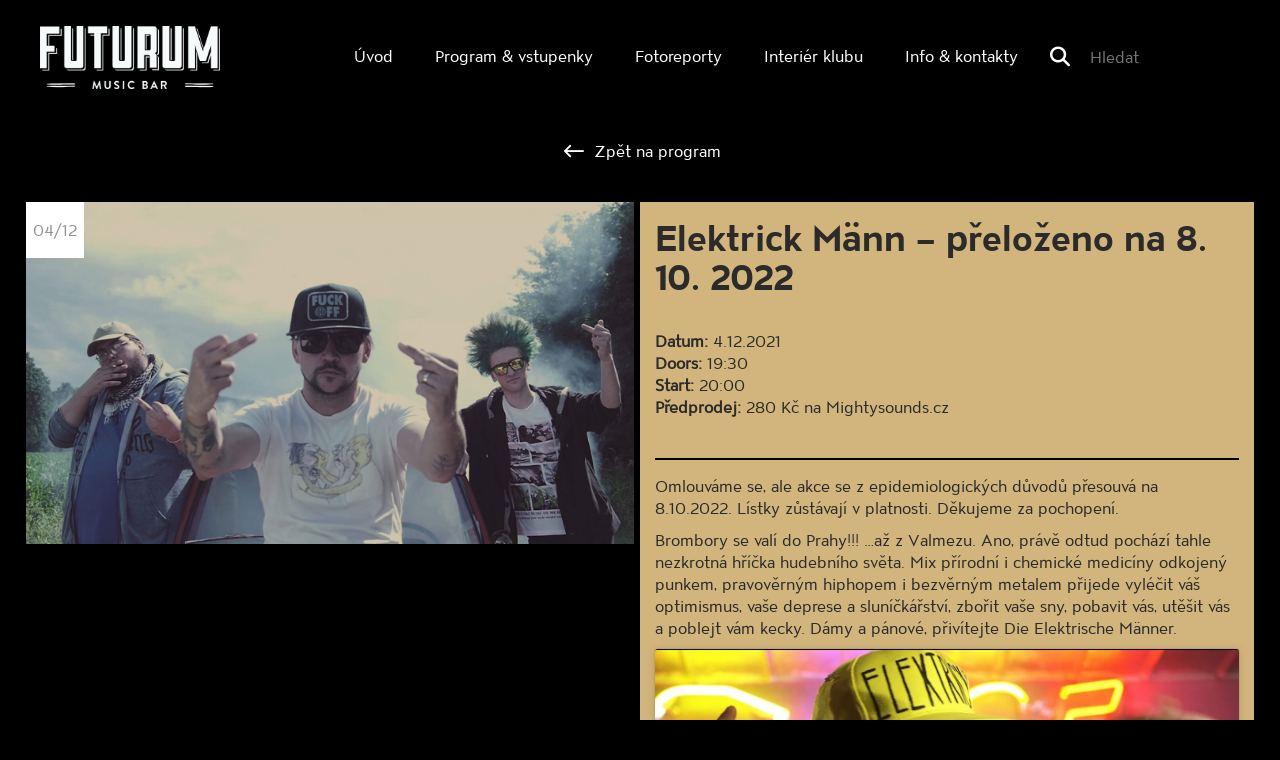

--- FILE ---
content_type: text/html; charset=UTF-8
request_url: https://futurum.musicbar.cz/program/elektrick-mann-2-2-2/
body_size: 11835
content:
<!DOCTYPE html>
<!-- BEGIN html -->
<html lang="cs">

<!-- BEGIN head -->
<head>
	<!-- Meta Tags -->
	<meta http-equiv="Content-Type" content="text/html; charset=UTF-8" />
	<meta name="description" content="Hudební klub na Smíchově, kde pravidelně vystupují čeští i zahraniční umělci." />
	<meta name="viewport" content="width=device-width, initial-scale=1.0">
  <meta name="author" content="BAS servis s.r.o.">
  <!-- Title -->
	<title>Elektrick Männ - přeloženo na 8. 10. 2022 - Futurum Music BarFuturum Music Bar</title>
  <!-- RSS & Pingbacks -->
	<meta name='robots' content='index, follow, max-image-preview:large, max-snippet:-1, max-video-preview:-1' />
	<style>img:is([sizes="auto" i], [sizes^="auto," i]) { contain-intrinsic-size: 3000px 1500px }</style>
	
	<!-- This site is optimized with the Yoast SEO plugin v26.8 - https://yoast.com/product/yoast-seo-wordpress/ -->
	<link rel="canonical" href="https://futurum.musicbar.cz/program/elektrick-mann-2-2-2/" />
	<meta property="og:locale" content="cs_CZ" />
	<meta property="og:type" content="article" />
	<meta property="og:title" content="Elektrick Männ - přeloženo na 8. 10. 2022 - Futurum Music Bar" />
	<meta property="og:description" content="Omlouváme se, ale akce se z epidemiologických důvodů přesouvá na 8.10.2022. Lístky zůstávají v platnosti.&nbsp;Děkujeme za pochopení. Brombory se valí do Prahy!!! …až z Valmezu. Ano, právě odtud pochází tahle nezkrotná hříčka hudebního světa. Mix přírodní i chemické medicíny odkojený punkem, pravověrným hiphopem i bezvěrným metalem přijede vyléčit váš optimismus, vaše deprese a sluníčkářství, zbořit [&hellip;]" />
	<meta property="og:url" content="https://futurum.musicbar.cz/program/elektrick-mann-2-2-2/" />
	<meta property="og:site_name" content="Futurum Music Bar" />
	<meta property="article:published_time" content="2020-03-17T22:04:09+00:00" />
	<meta property="article:modified_time" content="2021-12-02T13:09:25+00:00" />
	<meta property="og:image" content="https://futurum.musicbar.cz/wp-content/uploads/2020/01/elman.jpg" />
	<meta property="og:image:width" content="1920" />
	<meta property="og:image:height" content="1080" />
	<meta property="og:image:type" content="image/jpeg" />
	<meta name="author" content="Jakub Siňor" />
	<meta name="twitter:card" content="summary_large_image" />
	<meta name="twitter:label1" content="Napsal(a)" />
	<meta name="twitter:data1" content="Jakub Siňor" />
	<meta name="twitter:label2" content="Odhadovaná doba čtení" />
	<meta name="twitter:data2" content="1 minuta" />
	<script type="application/ld+json" class="yoast-schema-graph">{"@context":"https://schema.org","@graph":[{"@type":"Article","@id":"https://futurum.musicbar.cz/program/elektrick-mann-2-2-2/#article","isPartOf":{"@id":"https://futurum.musicbar.cz/program/elektrick-mann-2-2-2/"},"author":{"name":"Jakub Siňor","@id":"https://futurum.musicbar.cz/#/schema/person/a49ab10b6f517f2b3057e30b01749cc1"},"headline":"Elektrick Männ &#8211; přeloženo na 8. 10. 2022","datePublished":"2020-03-17T22:04:09+00:00","dateModified":"2021-12-02T13:09:25+00:00","mainEntityOfPage":{"@id":"https://futurum.musicbar.cz/program/elektrick-mann-2-2-2/"},"wordCount":117,"image":{"@id":"https://futurum.musicbar.cz/program/elektrick-mann-2-2-2/#primaryimage"},"thumbnailUrl":"https://futurum.musicbar.cz/wp-content/uploads/2020/01/elman.jpg","articleSection":["Live Shows","Program"],"inLanguage":"cs"},{"@type":"WebPage","@id":"https://futurum.musicbar.cz/program/elektrick-mann-2-2-2/","url":"https://futurum.musicbar.cz/program/elektrick-mann-2-2-2/","name":"Elektrick Männ - přeloženo na 8. 10. 2022 - Futurum Music Bar","isPartOf":{"@id":"https://futurum.musicbar.cz/#website"},"primaryImageOfPage":{"@id":"https://futurum.musicbar.cz/program/elektrick-mann-2-2-2/#primaryimage"},"image":{"@id":"https://futurum.musicbar.cz/program/elektrick-mann-2-2-2/#primaryimage"},"thumbnailUrl":"https://futurum.musicbar.cz/wp-content/uploads/2020/01/elman.jpg","datePublished":"2020-03-17T22:04:09+00:00","dateModified":"2021-12-02T13:09:25+00:00","author":{"@id":"https://futurum.musicbar.cz/#/schema/person/a49ab10b6f517f2b3057e30b01749cc1"},"breadcrumb":{"@id":"https://futurum.musicbar.cz/program/elektrick-mann-2-2-2/#breadcrumb"},"inLanguage":"cs","potentialAction":[{"@type":"ReadAction","target":["https://futurum.musicbar.cz/program/elektrick-mann-2-2-2/"]}]},{"@type":"ImageObject","inLanguage":"cs","@id":"https://futurum.musicbar.cz/program/elektrick-mann-2-2-2/#primaryimage","url":"https://futurum.musicbar.cz/wp-content/uploads/2020/01/elman.jpg","contentUrl":"https://futurum.musicbar.cz/wp-content/uploads/2020/01/elman.jpg","width":1920,"height":1080},{"@type":"BreadcrumbList","@id":"https://futurum.musicbar.cz/program/elektrick-mann-2-2-2/#breadcrumb","itemListElement":[{"@type":"ListItem","position":1,"name":"Home","item":"https://futurum.musicbar.cz/"},{"@type":"ListItem","position":2,"name":"Elektrick Männ &#8211; přeloženo na 8. 10. 2022"}]},{"@type":"WebSite","@id":"https://futurum.musicbar.cz/#website","url":"https://futurum.musicbar.cz/","name":"Futurum Music Bar","description":"Hudební klub na Smíchově, kde pravidelně vystupují čeští i zahraniční umělci.","potentialAction":[{"@type":"SearchAction","target":{"@type":"EntryPoint","urlTemplate":"https://futurum.musicbar.cz/?s={search_term_string}"},"query-input":{"@type":"PropertyValueSpecification","valueRequired":true,"valueName":"search_term_string"}}],"inLanguage":"cs"},{"@type":"Person","@id":"https://futurum.musicbar.cz/#/schema/person/a49ab10b6f517f2b3057e30b01749cc1","name":"Jakub Siňor","image":{"@type":"ImageObject","inLanguage":"cs","@id":"https://futurum.musicbar.cz/#/schema/person/image/","url":"https://secure.gravatar.com/avatar/680822220fdd6d3a761e1b1b1c85d7cf0c090822b0acf0561a11e1266cdacd7b?s=96&d=mm&r=g","contentUrl":"https://secure.gravatar.com/avatar/680822220fdd6d3a761e1b1b1c85d7cf0c090822b0acf0561a11e1266cdacd7b?s=96&d=mm&r=g","caption":"Jakub Siňor"},"url":"https://futurum.musicbar.cz/author/kuba/"}]}</script>
	<!-- / Yoast SEO plugin. -->


<script type="text/javascript">
/* <![CDATA[ */
window._wpemojiSettings = {"baseUrl":"https:\/\/s.w.org\/images\/core\/emoji\/16.0.1\/72x72\/","ext":".png","svgUrl":"https:\/\/s.w.org\/images\/core\/emoji\/16.0.1\/svg\/","svgExt":".svg","source":{"concatemoji":"https:\/\/futurum.musicbar.cz\/wp-includes\/js\/wp-emoji-release.min.js?ver=6.8.3"}};
/*! This file is auto-generated */
!function(s,n){var o,i,e;function c(e){try{var t={supportTests:e,timestamp:(new Date).valueOf()};sessionStorage.setItem(o,JSON.stringify(t))}catch(e){}}function p(e,t,n){e.clearRect(0,0,e.canvas.width,e.canvas.height),e.fillText(t,0,0);var t=new Uint32Array(e.getImageData(0,0,e.canvas.width,e.canvas.height).data),a=(e.clearRect(0,0,e.canvas.width,e.canvas.height),e.fillText(n,0,0),new Uint32Array(e.getImageData(0,0,e.canvas.width,e.canvas.height).data));return t.every(function(e,t){return e===a[t]})}function u(e,t){e.clearRect(0,0,e.canvas.width,e.canvas.height),e.fillText(t,0,0);for(var n=e.getImageData(16,16,1,1),a=0;a<n.data.length;a++)if(0!==n.data[a])return!1;return!0}function f(e,t,n,a){switch(t){case"flag":return n(e,"\ud83c\udff3\ufe0f\u200d\u26a7\ufe0f","\ud83c\udff3\ufe0f\u200b\u26a7\ufe0f")?!1:!n(e,"\ud83c\udde8\ud83c\uddf6","\ud83c\udde8\u200b\ud83c\uddf6")&&!n(e,"\ud83c\udff4\udb40\udc67\udb40\udc62\udb40\udc65\udb40\udc6e\udb40\udc67\udb40\udc7f","\ud83c\udff4\u200b\udb40\udc67\u200b\udb40\udc62\u200b\udb40\udc65\u200b\udb40\udc6e\u200b\udb40\udc67\u200b\udb40\udc7f");case"emoji":return!a(e,"\ud83e\udedf")}return!1}function g(e,t,n,a){var r="undefined"!=typeof WorkerGlobalScope&&self instanceof WorkerGlobalScope?new OffscreenCanvas(300,150):s.createElement("canvas"),o=r.getContext("2d",{willReadFrequently:!0}),i=(o.textBaseline="top",o.font="600 32px Arial",{});return e.forEach(function(e){i[e]=t(o,e,n,a)}),i}function t(e){var t=s.createElement("script");t.src=e,t.defer=!0,s.head.appendChild(t)}"undefined"!=typeof Promise&&(o="wpEmojiSettingsSupports",i=["flag","emoji"],n.supports={everything:!0,everythingExceptFlag:!0},e=new Promise(function(e){s.addEventListener("DOMContentLoaded",e,{once:!0})}),new Promise(function(t){var n=function(){try{var e=JSON.parse(sessionStorage.getItem(o));if("object"==typeof e&&"number"==typeof e.timestamp&&(new Date).valueOf()<e.timestamp+604800&&"object"==typeof e.supportTests)return e.supportTests}catch(e){}return null}();if(!n){if("undefined"!=typeof Worker&&"undefined"!=typeof OffscreenCanvas&&"undefined"!=typeof URL&&URL.createObjectURL&&"undefined"!=typeof Blob)try{var e="postMessage("+g.toString()+"("+[JSON.stringify(i),f.toString(),p.toString(),u.toString()].join(",")+"));",a=new Blob([e],{type:"text/javascript"}),r=new Worker(URL.createObjectURL(a),{name:"wpTestEmojiSupports"});return void(r.onmessage=function(e){c(n=e.data),r.terminate(),t(n)})}catch(e){}c(n=g(i,f,p,u))}t(n)}).then(function(e){for(var t in e)n.supports[t]=e[t],n.supports.everything=n.supports.everything&&n.supports[t],"flag"!==t&&(n.supports.everythingExceptFlag=n.supports.everythingExceptFlag&&n.supports[t]);n.supports.everythingExceptFlag=n.supports.everythingExceptFlag&&!n.supports.flag,n.DOMReady=!1,n.readyCallback=function(){n.DOMReady=!0}}).then(function(){return e}).then(function(){var e;n.supports.everything||(n.readyCallback(),(e=n.source||{}).concatemoji?t(e.concatemoji):e.wpemoji&&e.twemoji&&(t(e.twemoji),t(e.wpemoji)))}))}((window,document),window._wpemojiSettings);
/* ]]> */
</script>
<style id='wp-emoji-styles-inline-css' type='text/css'>

	img.wp-smiley, img.emoji {
		display: inline !important;
		border: none !important;
		box-shadow: none !important;
		height: 1em !important;
		width: 1em !important;
		margin: 0 0.07em !important;
		vertical-align: -0.1em !important;
		background: none !important;
		padding: 0 !important;
	}
</style>
<link rel='stylesheet' id='wp-block-library-css' href='https://futurum.musicbar.cz/wp-includes/css/dist/block-library/style.min.css?ver=6.8.3' type='text/css' media='all' />
<style id='classic-theme-styles-inline-css' type='text/css'>
/*! This file is auto-generated */
.wp-block-button__link{color:#fff;background-color:#32373c;border-radius:9999px;box-shadow:none;text-decoration:none;padding:calc(.667em + 2px) calc(1.333em + 2px);font-size:1.125em}.wp-block-file__button{background:#32373c;color:#fff;text-decoration:none}
</style>
<style id='global-styles-inline-css' type='text/css'>
:root{--wp--preset--aspect-ratio--square: 1;--wp--preset--aspect-ratio--4-3: 4/3;--wp--preset--aspect-ratio--3-4: 3/4;--wp--preset--aspect-ratio--3-2: 3/2;--wp--preset--aspect-ratio--2-3: 2/3;--wp--preset--aspect-ratio--16-9: 16/9;--wp--preset--aspect-ratio--9-16: 9/16;--wp--preset--color--black: #000000;--wp--preset--color--cyan-bluish-gray: #abb8c3;--wp--preset--color--white: #ffffff;--wp--preset--color--pale-pink: #f78da7;--wp--preset--color--vivid-red: #cf2e2e;--wp--preset--color--luminous-vivid-orange: #ff6900;--wp--preset--color--luminous-vivid-amber: #fcb900;--wp--preset--color--light-green-cyan: #7bdcb5;--wp--preset--color--vivid-green-cyan: #00d084;--wp--preset--color--pale-cyan-blue: #8ed1fc;--wp--preset--color--vivid-cyan-blue: #0693e3;--wp--preset--color--vivid-purple: #9b51e0;--wp--preset--gradient--vivid-cyan-blue-to-vivid-purple: linear-gradient(135deg,rgba(6,147,227,1) 0%,rgb(155,81,224) 100%);--wp--preset--gradient--light-green-cyan-to-vivid-green-cyan: linear-gradient(135deg,rgb(122,220,180) 0%,rgb(0,208,130) 100%);--wp--preset--gradient--luminous-vivid-amber-to-luminous-vivid-orange: linear-gradient(135deg,rgba(252,185,0,1) 0%,rgba(255,105,0,1) 100%);--wp--preset--gradient--luminous-vivid-orange-to-vivid-red: linear-gradient(135deg,rgba(255,105,0,1) 0%,rgb(207,46,46) 100%);--wp--preset--gradient--very-light-gray-to-cyan-bluish-gray: linear-gradient(135deg,rgb(238,238,238) 0%,rgb(169,184,195) 100%);--wp--preset--gradient--cool-to-warm-spectrum: linear-gradient(135deg,rgb(74,234,220) 0%,rgb(151,120,209) 20%,rgb(207,42,186) 40%,rgb(238,44,130) 60%,rgb(251,105,98) 80%,rgb(254,248,76) 100%);--wp--preset--gradient--blush-light-purple: linear-gradient(135deg,rgb(255,206,236) 0%,rgb(152,150,240) 100%);--wp--preset--gradient--blush-bordeaux: linear-gradient(135deg,rgb(254,205,165) 0%,rgb(254,45,45) 50%,rgb(107,0,62) 100%);--wp--preset--gradient--luminous-dusk: linear-gradient(135deg,rgb(255,203,112) 0%,rgb(199,81,192) 50%,rgb(65,88,208) 100%);--wp--preset--gradient--pale-ocean: linear-gradient(135deg,rgb(255,245,203) 0%,rgb(182,227,212) 50%,rgb(51,167,181) 100%);--wp--preset--gradient--electric-grass: linear-gradient(135deg,rgb(202,248,128) 0%,rgb(113,206,126) 100%);--wp--preset--gradient--midnight: linear-gradient(135deg,rgb(2,3,129) 0%,rgb(40,116,252) 100%);--wp--preset--font-size--small: 13px;--wp--preset--font-size--medium: 20px;--wp--preset--font-size--large: 36px;--wp--preset--font-size--x-large: 42px;--wp--preset--spacing--20: 0.44rem;--wp--preset--spacing--30: 0.67rem;--wp--preset--spacing--40: 1rem;--wp--preset--spacing--50: 1.5rem;--wp--preset--spacing--60: 2.25rem;--wp--preset--spacing--70: 3.38rem;--wp--preset--spacing--80: 5.06rem;--wp--preset--shadow--natural: 6px 6px 9px rgba(0, 0, 0, 0.2);--wp--preset--shadow--deep: 12px 12px 50px rgba(0, 0, 0, 0.4);--wp--preset--shadow--sharp: 6px 6px 0px rgba(0, 0, 0, 0.2);--wp--preset--shadow--outlined: 6px 6px 0px -3px rgba(255, 255, 255, 1), 6px 6px rgba(0, 0, 0, 1);--wp--preset--shadow--crisp: 6px 6px 0px rgba(0, 0, 0, 1);}:where(.is-layout-flex){gap: 0.5em;}:where(.is-layout-grid){gap: 0.5em;}body .is-layout-flex{display: flex;}.is-layout-flex{flex-wrap: wrap;align-items: center;}.is-layout-flex > :is(*, div){margin: 0;}body .is-layout-grid{display: grid;}.is-layout-grid > :is(*, div){margin: 0;}:where(.wp-block-columns.is-layout-flex){gap: 2em;}:where(.wp-block-columns.is-layout-grid){gap: 2em;}:where(.wp-block-post-template.is-layout-flex){gap: 1.25em;}:where(.wp-block-post-template.is-layout-grid){gap: 1.25em;}.has-black-color{color: var(--wp--preset--color--black) !important;}.has-cyan-bluish-gray-color{color: var(--wp--preset--color--cyan-bluish-gray) !important;}.has-white-color{color: var(--wp--preset--color--white) !important;}.has-pale-pink-color{color: var(--wp--preset--color--pale-pink) !important;}.has-vivid-red-color{color: var(--wp--preset--color--vivid-red) !important;}.has-luminous-vivid-orange-color{color: var(--wp--preset--color--luminous-vivid-orange) !important;}.has-luminous-vivid-amber-color{color: var(--wp--preset--color--luminous-vivid-amber) !important;}.has-light-green-cyan-color{color: var(--wp--preset--color--light-green-cyan) !important;}.has-vivid-green-cyan-color{color: var(--wp--preset--color--vivid-green-cyan) !important;}.has-pale-cyan-blue-color{color: var(--wp--preset--color--pale-cyan-blue) !important;}.has-vivid-cyan-blue-color{color: var(--wp--preset--color--vivid-cyan-blue) !important;}.has-vivid-purple-color{color: var(--wp--preset--color--vivid-purple) !important;}.has-black-background-color{background-color: var(--wp--preset--color--black) !important;}.has-cyan-bluish-gray-background-color{background-color: var(--wp--preset--color--cyan-bluish-gray) !important;}.has-white-background-color{background-color: var(--wp--preset--color--white) !important;}.has-pale-pink-background-color{background-color: var(--wp--preset--color--pale-pink) !important;}.has-vivid-red-background-color{background-color: var(--wp--preset--color--vivid-red) !important;}.has-luminous-vivid-orange-background-color{background-color: var(--wp--preset--color--luminous-vivid-orange) !important;}.has-luminous-vivid-amber-background-color{background-color: var(--wp--preset--color--luminous-vivid-amber) !important;}.has-light-green-cyan-background-color{background-color: var(--wp--preset--color--light-green-cyan) !important;}.has-vivid-green-cyan-background-color{background-color: var(--wp--preset--color--vivid-green-cyan) !important;}.has-pale-cyan-blue-background-color{background-color: var(--wp--preset--color--pale-cyan-blue) !important;}.has-vivid-cyan-blue-background-color{background-color: var(--wp--preset--color--vivid-cyan-blue) !important;}.has-vivid-purple-background-color{background-color: var(--wp--preset--color--vivid-purple) !important;}.has-black-border-color{border-color: var(--wp--preset--color--black) !important;}.has-cyan-bluish-gray-border-color{border-color: var(--wp--preset--color--cyan-bluish-gray) !important;}.has-white-border-color{border-color: var(--wp--preset--color--white) !important;}.has-pale-pink-border-color{border-color: var(--wp--preset--color--pale-pink) !important;}.has-vivid-red-border-color{border-color: var(--wp--preset--color--vivid-red) !important;}.has-luminous-vivid-orange-border-color{border-color: var(--wp--preset--color--luminous-vivid-orange) !important;}.has-luminous-vivid-amber-border-color{border-color: var(--wp--preset--color--luminous-vivid-amber) !important;}.has-light-green-cyan-border-color{border-color: var(--wp--preset--color--light-green-cyan) !important;}.has-vivid-green-cyan-border-color{border-color: var(--wp--preset--color--vivid-green-cyan) !important;}.has-pale-cyan-blue-border-color{border-color: var(--wp--preset--color--pale-cyan-blue) !important;}.has-vivid-cyan-blue-border-color{border-color: var(--wp--preset--color--vivid-cyan-blue) !important;}.has-vivid-purple-border-color{border-color: var(--wp--preset--color--vivid-purple) !important;}.has-vivid-cyan-blue-to-vivid-purple-gradient-background{background: var(--wp--preset--gradient--vivid-cyan-blue-to-vivid-purple) !important;}.has-light-green-cyan-to-vivid-green-cyan-gradient-background{background: var(--wp--preset--gradient--light-green-cyan-to-vivid-green-cyan) !important;}.has-luminous-vivid-amber-to-luminous-vivid-orange-gradient-background{background: var(--wp--preset--gradient--luminous-vivid-amber-to-luminous-vivid-orange) !important;}.has-luminous-vivid-orange-to-vivid-red-gradient-background{background: var(--wp--preset--gradient--luminous-vivid-orange-to-vivid-red) !important;}.has-very-light-gray-to-cyan-bluish-gray-gradient-background{background: var(--wp--preset--gradient--very-light-gray-to-cyan-bluish-gray) !important;}.has-cool-to-warm-spectrum-gradient-background{background: var(--wp--preset--gradient--cool-to-warm-spectrum) !important;}.has-blush-light-purple-gradient-background{background: var(--wp--preset--gradient--blush-light-purple) !important;}.has-blush-bordeaux-gradient-background{background: var(--wp--preset--gradient--blush-bordeaux) !important;}.has-luminous-dusk-gradient-background{background: var(--wp--preset--gradient--luminous-dusk) !important;}.has-pale-ocean-gradient-background{background: var(--wp--preset--gradient--pale-ocean) !important;}.has-electric-grass-gradient-background{background: var(--wp--preset--gradient--electric-grass) !important;}.has-midnight-gradient-background{background: var(--wp--preset--gradient--midnight) !important;}.has-small-font-size{font-size: var(--wp--preset--font-size--small) !important;}.has-medium-font-size{font-size: var(--wp--preset--font-size--medium) !important;}.has-large-font-size{font-size: var(--wp--preset--font-size--large) !important;}.has-x-large-font-size{font-size: var(--wp--preset--font-size--x-large) !important;}
:where(.wp-block-post-template.is-layout-flex){gap: 1.25em;}:where(.wp-block-post-template.is-layout-grid){gap: 1.25em;}
:where(.wp-block-columns.is-layout-flex){gap: 2em;}:where(.wp-block-columns.is-layout-grid){gap: 2em;}
:root :where(.wp-block-pullquote){font-size: 1.5em;line-height: 1.6;}
</style>
<link rel='stylesheet' id='cmplz-general-css' href='https://futurum.musicbar.cz/wp-content/plugins/complianz-gdpr/assets/css/cookieblocker.min.css?ver=1765990408' type='text/css' media='all' />
<link rel='stylesheet' id='bootstrap-css' href='https://futurum.musicbar.cz/wp-content/themes/futurum/bootstrap/css/bootstrap.min.css?ver=6.8.3' type='text/css' media='all' />
<link rel='stylesheet' id='bootstrap-responsive-css' href='https://futurum.musicbar.cz/wp-content/themes/futurum/bootstrap/css/bootstrap-responsive.css?ver=6.8.3' type='text/css' media='all' />
<!--n2css--><!--n2js--><script type="text/javascript" src="https://futurum.musicbar.cz/wp-includes/js/jquery/jquery.min.js?ver=3.7.1" id="jquery-core-js"></script>
<script type="text/javascript" src="https://futurum.musicbar.cz/wp-includes/js/jquery/jquery-migrate.min.js?ver=3.4.1" id="jquery-migrate-js"></script>
<link rel="https://api.w.org/" href="https://futurum.musicbar.cz/wp-json/" /><link rel="alternate" title="JSON" type="application/json" href="https://futurum.musicbar.cz/wp-json/wp/v2/posts/6108" /><link rel="EditURI" type="application/rsd+xml" title="RSD" href="https://futurum.musicbar.cz/xmlrpc.php?rsd" />
<meta name="generator" content="WordPress 6.8.3" />
<link rel='shortlink' href='https://futurum.musicbar.cz/?p=6108' />
<link rel="alternate" title="oEmbed (JSON)" type="application/json+oembed" href="https://futurum.musicbar.cz/wp-json/oembed/1.0/embed?url=https%3A%2F%2Ffuturum.musicbar.cz%2Fprogram%2Felektrick-mann-2-2-2%2F" />
<link rel="alternate" title="oEmbed (XML)" type="text/xml+oembed" href="https://futurum.musicbar.cz/wp-json/oembed/1.0/embed?url=https%3A%2F%2Ffuturum.musicbar.cz%2Fprogram%2Felektrick-mann-2-2-2%2F&#038;format=xml" />
			<style>.cmplz-hidden {
					display: none !important;
				}</style><link rel="apple-touch-icon" sizes="76x76" href="/wp-content/uploads/fbrfg/apple-touch-icon.png">
<link rel="icon" type="image/png" sizes="32x32" href="/wp-content/uploads/fbrfg/favicon-32x32.png">
<link rel="icon" type="image/png" sizes="16x16" href="/wp-content/uploads/fbrfg/favicon-16x16.png">
<link rel="manifest" href="/wp-content/uploads/fbrfg/site.webmanifest">
<link rel="mask-icon" href="/wp-content/uploads/fbrfg/safari-pinned-tab.svg" color="#000000">
<link rel="shortcut icon" href="/wp-content/uploads/fbrfg/favicon.ico">
<meta name="msapplication-TileColor" content="#da532c">
<meta name="msapplication-config" content="/wp-content/uploads/fbrfg/browserconfig.xml">
<meta name="theme-color" content="#ffffff">
  <!-- Stylesheets -->
  <!--<link rel="stylesheet" href="https://futurum.musicbar.cz/wp-content/themes/futurum/font-awesome/css/font-awesome.min.css">-->
	<link rel="stylesheet" href="https://site-assets.fontawesome.com/releases/v6.5.1/css/all.css"/>
  <link rel="stylesheet" href="https://futurum.musicbar.cz/wp-content/themes/futurum/style.css" type="text/css" media="screen" />
  <link rel="shortcut icon" href="https://futurum.musicbar.cz/wp-content/themes/futurum/favicon.png" />
  <!-- END head -->
  <!-- Google anaytics-->
  <script type="text/plain" data-service="google-analytics" data-category="statistics" async data-cmplz-src="https://www.googletagmanager.com/gtag/js?id=G-T9EK3MLLGC"></script>
  <script>
    window.dataLayer = window.dataLayer || [];
    function gtag(){dataLayer.push(arguments);}
    gtag('js', new Date());
    gtag('config', 'G-T9EK3MLLGC');
  </script>
  <!-- Google anaytics konec -->
</head>



<!-- BEGIN body -->
<body data-rsssl=1 data-cmplz=1 class="category-markup">
<nav class="navbar navbar-fixed-top" role="navigation">
	<div class="header">
		<!-- Brand and toggle get grouped for better mobile display -->
		<div class="header-wrap">
            <button type="button" class="navbar-toggle collapsed" data-toggle="collapse" data-target="#bs-example-navbar-collapse-1">
 			<span class="sr-only">Toggle navigation</span>
            <span class="icon-bar"></span>
        	<span class="icon-bar"></span>
         	<span class="icon-bar"></span>
       		</button>
            <a class="logo" href="https://futurum.musicbar.cz/" title="Futurum Music Bar" rel="home"> </a>
		</div>
    
        <div class="menu-wrap">
        <!-- Collect the nav links, forms, and other content for toggling -->
              <div class="collapse navbar-collapse header-menu navbar-right" id="bs-example-navbar-collapse-1">
                  <div class="menu-menu-container"><ul id="menu-menu" class="menu"><li id="menu-item-44" class="menu-item menu-item-type-custom menu-item-object-custom menu-item-44"><a href="/">Úvod</a></li>
<li id="menu-item-58" class="menu-item menu-item-type-custom menu-item-object-custom menu-item-58"><a href="/program">Program  &#038; vstupenky</a></li>
<li id="menu-item-70" class="menu-item menu-item-type-custom menu-item-object-custom menu-item-70"><a href="/fotoreporty">Fotoreporty</a></li>
<li id="menu-item-1232" class="menu-item menu-item-type-post_type menu-item-object-page menu-item-1232"><a href="https://futurum.musicbar.cz/interier-klubu/">Interiér klubu</a></li>
<li id="menu-item-49" class="menu-item menu-item-type-post_type menu-item-object-page menu-item-49"><a href="https://futurum.musicbar.cz/kontakty/">Info &#038; kontakty</a></li>
</ul></div>                  <form id="s" action="https://futurum.musicbar.cz/" method="post" enctype="multipart/form-data">
                    <i class="fa fa-search fa-lg" aria-hidden="true"></i><input id="search" name="s" type="text" value="" placeholder="Hledat"/>
                    <input id="search-button" name="submit" type="image" src="" />
                  </form>
              </div>
          </div>
	</div>

    
</nav>
<!--  https://futurum.musicbar.cz/program/elektrick-mann-2-2-2/ -->
<div class="container content-posun"></div>
<div class="container content-wrap">
    <div class="row-fluid">
        <div class="centered-button">
            <a class="zpet" href="https://futurum.musicbar.cz/program/" alt="zpět na program">
                <span><i class="fa-regular fa-lg fa-arrow-left-long"></i></span> Zpět na program
            </a>
        </div>

        <div class="col-xs-12 single-detail">
            <div class="col-xs-12 col-sm-12 col-md-6 single-img">
                <div class="date">
                    <span>04/12</span>
                </div>
                <img width="1920" height="1080" src="https://futurum.musicbar.cz/wp-content/uploads/2020/01/elman.jpg" class="attachment-koncerty size-koncerty wp-post-image" alt="" decoding="async" fetchpriority="high" srcset="https://futurum.musicbar.cz/wp-content/uploads/2020/01/elman.jpg 1920w, https://futurum.musicbar.cz/wp-content/uploads/2020/01/elman-800x450.jpg 800w, https://futurum.musicbar.cz/wp-content/uploads/2020/01/elman-1536x864.jpg 1536w, https://futurum.musicbar.cz/wp-content/uploads/2020/01/elman-768x432.jpg 768w, https://futurum.musicbar.cz/wp-content/uploads/2020/01/elman-1024x576.jpg 1024w, https://futurum.musicbar.cz/wp-content/uploads/2020/01/elman-300x169.jpg 300w" sizes="(max-width: 1920px) 100vw, 1920px" />            </div>

            <div class="col-xs-12 col-sm-12 col-md-6 single-blok-live-shows">
                <div class="single-blok">
                    <h1>Elektrick Männ &#8211; přeloženo na 8. 10. 2022</h1>
                    <div class="block">
                        <strong>Datum:</strong>
                        <span>4.12.2021</span>

                                                    <div class="half">
                                <strong>Doors:</strong>
                                <span>19:30</span>
                            </div>
                        
                                                    <div class="half">
                                <strong>Start:</strong>
                                <span>20:00</span>
                            </div>
                        
                                                    <div class="half">
                                <strong>Předprodej:</strong>
                                <span>280 Kč na Mightysounds.cz</span>
                            </div>
                        
                                            </div>

                    <div class="event_content">
                        <div><p>Omlouváme se, ale akce se z epidemiologických důvodů přesouvá na 8.10.2022. Lístky zůstávají v platnosti.&nbsp;Děkujeme za pochopení.</p>
<p>Brombory se valí do Prahy!!! …až z Valmezu. Ano, právě odtud pochází tahle nezkrotná hříčka hudebního světa. Mix přírodní i chemické medicíny odkojený punkem, pravověrným hiphopem i bezvěrným metalem přijede vyléčit váš optimismus, vaše deprese a sluníčkářství, zbořit vaše sny, pobavit vás, utěšit vás a poblejt vám kecky.&nbsp;Dámy a pánové, přivítejte Die Elektrische Männer.</p>
</div>
                        <div>      <iframe data-placeholder-image="https://futurum.musicbar.cz/wp-content/uploads/complianz/placeholders/youtubeNeYRz0AHZjw-maxresdefault.webp" data-category="marketing" data-service="youtube" data-cmplz-target="src" data-src-cmplz="https://www.youtube.com/embed/NeYRz0AHZjw" class="cmplz-placeholder-element cmplz-video cmplz-iframe-styles cmplz-iframe youtube" type="text/html"  src="about:blank"  allowfullscreen frameborder="0"></iframe>
      </div>
                    </div>

                                            <div class="link_section text-center">
                                                            <a href="https://www.facebook.com/elektrickmann/" class="link_performer" target="_blank">
                                    Web interpreta
                                </a>
                                                                                        <a href="https://www.facebook.com/events/437994277063496/" class="link_facebook" target="_blank">
                                    Facebook událost
                                </a>
                                                    </div>
                    
                    <div class="predprodej text-center">
                        
                        
                        
                        
                                            </div>
                </div>
            </div>
        </div>

        <div class="mobile_hidden">
            <div class="row-fluid">
                  <div id="boxes_events" class="boxesx col-xs-12 col-sm-12 col-md-3">
          <a class="event col-xs-12 col-sm-6 col-md-3" href="https://futurum.musicbar.cz/program/the-tchendos-2/">
        <div class="post-10790 post type-post status-publish format-standard has-post-thumbnail hentry category-live-shows category-program">
          <div class="date">
            <div>
              <span>23/01</span>
            </div>
          </div>
          <div class="img img-box">
            <img width="1000" height="600" src="https://futurum.musicbar.cz/wp-content/uploads/2025/11/FUTURUM-WEB-ROZMERY-8.png" class="attachment-big_3_5 size-big_3_5 wp-post-image" alt="" decoding="async" srcset="https://futurum.musicbar.cz/wp-content/uploads/2025/11/FUTURUM-WEB-ROZMERY-8.png 1000w, https://futurum.musicbar.cz/wp-content/uploads/2025/11/FUTURUM-WEB-ROZMERY-8-800x480.png 800w, https://futurum.musicbar.cz/wp-content/uploads/2025/11/FUTURUM-WEB-ROZMERY-8-150x90.png 150w, https://futurum.musicbar.cz/wp-content/uploads/2025/11/FUTURUM-WEB-ROZMERY-8-768x461.png 768w" sizes="(max-width: 1000px) 100vw, 1000px" />          </div>
          <div class="title">
            <div class="event_title">THE TCHENDOS + SUPPORT: BUOYS + DJS: BABE LN, VOITA, KARLOZ A WOKURKA</div>
            <span class="events_date">23.01.2026</span>
            <span class="events_time">Doors: 20:00 | Start: 21:00</span>
          </div>
          <div class="detail">
            Detail a vstupenky            <span><i class="fa fa-info-circle fa-lg" aria-hidden="true"></i></span>
          </div>
        </div>
      </a>
            <a class="event col-xs-12 col-sm-6 col-md-3" href="https://futurum.musicbar.cz/program/cruisin-djs-orion-ramel-saybon/">
        <div class="post-10924 post type-post status-publish format-standard has-post-thumbnail hentry category-live-shows category-program">
          <div class="date">
            <div>
              <span>31/01</span>
            </div>
          </div>
          <div class="img img-box">
            <img width="1000" height="600" src="https://futurum.musicbar.cz/wp-content/uploads/2026/01/FUTURUM-WEB-ROZMERY-4-1.png" class="attachment-big_3_5 size-big_3_5 wp-post-image" alt="" decoding="async" srcset="https://futurum.musicbar.cz/wp-content/uploads/2026/01/FUTURUM-WEB-ROZMERY-4-1.png 1000w, https://futurum.musicbar.cz/wp-content/uploads/2026/01/FUTURUM-WEB-ROZMERY-4-1-800x480.png 800w, https://futurum.musicbar.cz/wp-content/uploads/2026/01/FUTURUM-WEB-ROZMERY-4-1-150x90.png 150w, https://futurum.musicbar.cz/wp-content/uploads/2026/01/FUTURUM-WEB-ROZMERY-4-1-768x461.png 768w" sizes="(max-width: 1000px) 100vw, 1000px" />          </div>
          <div class="title">
            <div class="event_title">CRUISIN’: DJs ORION, RAMEL, SAYBON</div>
            <span class="events_date">31.01.2026</span>
            <span class="events_time">Doors: 21:00 | Start: 21:00</span>
          </div>
          <div class="detail">
            Detail a vstupenky            <span><i class="fa fa-info-circle fa-lg" aria-hidden="true"></i></span>
          </div>
        </div>
      </a>
            <a class="event col-xs-12 col-sm-6 col-md-3" href="https://futurum.musicbar.cz/program/united-islands-winter-edition/">
        <div class="post-10868 post type-post status-publish format-standard has-post-thumbnail hentry category-live-shows category-program">
          <div class="date">
            <div>
              <span>04/02</span>
            </div>
          </div>
          <div class="img img-box">
            <img width="1000" height="600" src="https://futurum.musicbar.cz/wp-content/uploads/2025/12/FUTURUM-WEB-ROZMERY-3.png" class="attachment-big_3_5 size-big_3_5 wp-post-image" alt="" decoding="async" loading="lazy" srcset="https://futurum.musicbar.cz/wp-content/uploads/2025/12/FUTURUM-WEB-ROZMERY-3.png 1000w, https://futurum.musicbar.cz/wp-content/uploads/2025/12/FUTURUM-WEB-ROZMERY-3-800x480.png 800w, https://futurum.musicbar.cz/wp-content/uploads/2025/12/FUTURUM-WEB-ROZMERY-3-150x90.png 150w, https://futurum.musicbar.cz/wp-content/uploads/2025/12/FUTURUM-WEB-ROZMERY-3-768x461.png 768w" sizes="auto, (max-width: 1000px) 100vw, 1000px" />          </div>
          <div class="title">
            <div class="event_title">UNITED ISLANDS: WINTER EDITION</div>
            <span class="events_date">04.02.2026</span>
            <span class="events_time">Doors: 18:00 | Start: 19:00</span>
          </div>
          <div class="detail">
            Detail a vstupenky            <span><i class="fa fa-info-circle fa-lg" aria-hidden="true"></i></span>
          </div>
        </div>
      </a>
            <a class="event col-xs-12 col-sm-6 col-md-3" href="https://futurum.musicbar.cz/program/nanowar-of-steel-it-uuhai-special-guests/">
        <div class="post-10453 post type-post status-publish format-standard has-post-thumbnail hentry category-live-shows category-program">
          <div class="date">
            <div>
              <span>05/02</span>
            </div>
          </div>
          <div class="img img-box">
            <img width="1000" height="666" src="https://futurum.musicbar.cz/wp-content/uploads/2025/06/nanowar_of_steel_web.jpg" class="attachment-big_3_5 size-big_3_5 wp-post-image" alt="" decoding="async" loading="lazy" srcset="https://futurum.musicbar.cz/wp-content/uploads/2025/06/nanowar_of_steel_web.jpg 1000w, https://futurum.musicbar.cz/wp-content/uploads/2025/06/nanowar_of_steel_web-800x533.jpg 800w, https://futurum.musicbar.cz/wp-content/uploads/2025/06/nanowar_of_steel_web-150x100.jpg 150w, https://futurum.musicbar.cz/wp-content/uploads/2025/06/nanowar_of_steel_web-768x511.jpg 768w, https://futurum.musicbar.cz/wp-content/uploads/2025/06/nanowar_of_steel_web-600x400.jpg 600w" sizes="auto, (max-width: 1000px) 100vw, 1000px" />          </div>
          <div class="title">
            <div class="event_title">NANOWAR OF STEEL / IT + UUHAI + SPECIAL GUESTS</div>
            <span class="events_date">05.02.2026</span>
            <span class="events_time">Doors: 19:00 | Start: 20:00</span>
          </div>
          <div class="detail">
            Detail a vstupenky            <span><i class="fa fa-info-circle fa-lg" aria-hidden="true"></i></span>
          </div>
        </div>
      </a>
        </div>
              </div>
        </div>
    </div>

    <a href="https://futurum.musicbar.cz/program/">
        <div class="col-xs-12 col-sm-12 col-md-12 button">
            Zobrazit program <span><i class="fa-regular fa-lg fa-arrow-right-long"></i></span>
        </div>
    </a>
</div>

<div class="container-fluid">
	<div class="row content-wrap">
    	<div class="footer">
        	<div class="col-xs-12  col-md-12 copyrights text-center">
				Copyright &copy; 2026 | 
				Všechna práva vyhrazena | <a href="https://futurum.musicbar.cz/ochrana-osobnich-udaju/">Ochrana osobních údajů</a> | 
				<a href="https://futurum.musicbar.cz/" 
				title="Hudební klub na Smíchově, kde pravidelně vystupují čeští i zahraniční umělci.">
				Futurum Music Bar</a><br>
				<a target="_blank" href="http://www.80party.cz">80´s & 90´s & 00´s VIDEO PARTY</a>  |  <a target="_blank" href="https://www.musicbar.cz">Lucerna Music Bar</a>
				<br><br>
				<h2>Spojte se s námi</h2>
				<a class="" href="https://www.facebook.com/futurum/?fref=ts" target="_blank"><i class="fa-brands fa-2x fa-square-facebook"></i></a>&nbsp;&nbsp;&nbsp;
				<a class="" href="https://www.instagram.com/futurummusicbar/" target="_blank"><i class="fa-brands fa-2x fa-instagram"></i></a><br><br><br>
			</div>		
		</div>		
    	
		<script type="speculationrules">
{"prefetch":[{"source":"document","where":{"and":[{"href_matches":"\/*"},{"not":{"href_matches":["\/wp-*.php","\/wp-admin\/*","\/wp-content\/uploads\/*","\/wp-content\/*","\/wp-content\/plugins\/*","\/wp-content\/themes\/futurum\/*","\/*\\?(.+)"]}},{"not":{"selector_matches":"a[rel~=\"nofollow\"]"}},{"not":{"selector_matches":".no-prefetch, .no-prefetch a"}}]},"eagerness":"conservative"}]}
</script>

<!-- Consent Management powered by Complianz | GDPR/CCPA Cookie Consent https://wordpress.org/plugins/complianz-gdpr -->
<div id="cmplz-cookiebanner-container"><div class="cmplz-cookiebanner cmplz-hidden banner-1 bottom-right-view-preferences optin cmplz-bottom-right cmplz-categories-type-view-preferences" aria-modal="true" data-nosnippet="true" role="dialog" aria-live="polite" aria-labelledby="cmplz-header-1-optin" aria-describedby="cmplz-message-1-optin">
	<div class="cmplz-header">
		<div class="cmplz-logo"></div>
		<div class="cmplz-title" id="cmplz-header-1-optin">Spravovat Souhlas s cookies</div>
		<div class="cmplz-close" tabindex="0" role="button" aria-label="Zavřít dialogové okno">
			<svg aria-hidden="true" focusable="false" data-prefix="fas" data-icon="times" class="svg-inline--fa fa-times fa-w-11" role="img" xmlns="http://www.w3.org/2000/svg" viewBox="0 0 352 512"><path fill="currentColor" d="M242.72 256l100.07-100.07c12.28-12.28 12.28-32.19 0-44.48l-22.24-22.24c-12.28-12.28-32.19-12.28-44.48 0L176 189.28 75.93 89.21c-12.28-12.28-32.19-12.28-44.48 0L9.21 111.45c-12.28 12.28-12.28 32.19 0 44.48L109.28 256 9.21 356.07c-12.28 12.28-12.28 32.19 0 44.48l22.24 22.24c12.28 12.28 32.2 12.28 44.48 0L176 322.72l100.07 100.07c12.28 12.28 32.2 12.28 44.48 0l22.24-22.24c12.28-12.28 12.28-32.19 0-44.48L242.72 256z"></path></svg>
		</div>
	</div>

	<div class="cmplz-divider cmplz-divider-header"></div>
	<div class="cmplz-body">
		<div class="cmplz-message" id="cmplz-message-1-optin">Tyto stránky používají cookies. Cookies zajišťují funkčnost stránek, případně nám pomáhají analyzovat vaše chování a přizpůsobit vám nabídku akcí, pokud nám to dovolíte.</div>
		<!-- categories start -->
		<div class="cmplz-categories">
			<details class="cmplz-category cmplz-functional" >
				<summary>
						<span class="cmplz-category-header">
							<span class="cmplz-category-title">Funkční</span>
							<span class='cmplz-always-active'>
								<span class="cmplz-banner-checkbox">
									<input type="checkbox"
										   id="cmplz-functional-optin"
										   data-category="cmplz_functional"
										   class="cmplz-consent-checkbox cmplz-functional"
										   size="40"
										   value="1"/>
									<label class="cmplz-label" for="cmplz-functional-optin"><span class="screen-reader-text">Funkční</span></label>
								</span>
								Vždy aktivní							</span>
							<span class="cmplz-icon cmplz-open">
								<svg xmlns="http://www.w3.org/2000/svg" viewBox="0 0 448 512"  height="18" ><path d="M224 416c-8.188 0-16.38-3.125-22.62-9.375l-192-192c-12.5-12.5-12.5-32.75 0-45.25s32.75-12.5 45.25 0L224 338.8l169.4-169.4c12.5-12.5 32.75-12.5 45.25 0s12.5 32.75 0 45.25l-192 192C240.4 412.9 232.2 416 224 416z"/></svg>
							</span>
						</span>
				</summary>
				<div class="cmplz-description">
					<span class="cmplz-description-functional">Technické uložení nebo přístup je nezbytně nutný pro legitimní účel umožnění použití konkrétní služby, kterou si odběratel nebo uživatel výslovně vyžádal, nebo pouze za účelem provedení přenosu sdělení prostřednictvím sítě elektronických komunikací.</span>
				</div>
			</details>

			<details class="cmplz-category cmplz-preferences" >
				<summary>
						<span class="cmplz-category-header">
							<span class="cmplz-category-title">Předvolby</span>
							<span class="cmplz-banner-checkbox">
								<input type="checkbox"
									   id="cmplz-preferences-optin"
									   data-category="cmplz_preferences"
									   class="cmplz-consent-checkbox cmplz-preferences"
									   size="40"
									   value="1"/>
								<label class="cmplz-label" for="cmplz-preferences-optin"><span class="screen-reader-text">Předvolby</span></label>
							</span>
							<span class="cmplz-icon cmplz-open">
								<svg xmlns="http://www.w3.org/2000/svg" viewBox="0 0 448 512"  height="18" ><path d="M224 416c-8.188 0-16.38-3.125-22.62-9.375l-192-192c-12.5-12.5-12.5-32.75 0-45.25s32.75-12.5 45.25 0L224 338.8l169.4-169.4c12.5-12.5 32.75-12.5 45.25 0s12.5 32.75 0 45.25l-192 192C240.4 412.9 232.2 416 224 416z"/></svg>
							</span>
						</span>
				</summary>
				<div class="cmplz-description">
					<span class="cmplz-description-preferences">Technické uložení nebo přístup je nezbytný pro legitimní účel ukládání preferencí, které nejsou požadovány odběratelem nebo uživatelem.</span>
				</div>
			</details>

			<details class="cmplz-category cmplz-statistics" >
				<summary>
						<span class="cmplz-category-header">
							<span class="cmplz-category-title">Statistiky</span>
							<span class="cmplz-banner-checkbox">
								<input type="checkbox"
									   id="cmplz-statistics-optin"
									   data-category="cmplz_statistics"
									   class="cmplz-consent-checkbox cmplz-statistics"
									   size="40"
									   value="1"/>
								<label class="cmplz-label" for="cmplz-statistics-optin"><span class="screen-reader-text">Statistiky</span></label>
							</span>
							<span class="cmplz-icon cmplz-open">
								<svg xmlns="http://www.w3.org/2000/svg" viewBox="0 0 448 512"  height="18" ><path d="M224 416c-8.188 0-16.38-3.125-22.62-9.375l-192-192c-12.5-12.5-12.5-32.75 0-45.25s32.75-12.5 45.25 0L224 338.8l169.4-169.4c12.5-12.5 32.75-12.5 45.25 0s12.5 32.75 0 45.25l-192 192C240.4 412.9 232.2 416 224 416z"/></svg>
							</span>
						</span>
				</summary>
				<div class="cmplz-description">
					<span class="cmplz-description-statistics">Technické uložení nebo přístup, který se používá výhradně pro statistické účely.</span>
					<span class="cmplz-description-statistics-anonymous">Technické uložení nebo přístup, který se používá výhradně pro anonymní statistické účely. Bez předvolání, dobrovolného plnění ze strany vašeho Poskytovatele internetových služeb nebo dalších záznamů od třetí strany nelze informace, uložené nebo získané pouze pro tento účel, obvykle použít k vaší identifikaci.</span>
				</div>
			</details>
			<details class="cmplz-category cmplz-marketing" >
				<summary>
						<span class="cmplz-category-header">
							<span class="cmplz-category-title">Marketing</span>
							<span class="cmplz-banner-checkbox">
								<input type="checkbox"
									   id="cmplz-marketing-optin"
									   data-category="cmplz_marketing"
									   class="cmplz-consent-checkbox cmplz-marketing"
									   size="40"
									   value="1"/>
								<label class="cmplz-label" for="cmplz-marketing-optin"><span class="screen-reader-text">Marketing</span></label>
							</span>
							<span class="cmplz-icon cmplz-open">
								<svg xmlns="http://www.w3.org/2000/svg" viewBox="0 0 448 512"  height="18" ><path d="M224 416c-8.188 0-16.38-3.125-22.62-9.375l-192-192c-12.5-12.5-12.5-32.75 0-45.25s32.75-12.5 45.25 0L224 338.8l169.4-169.4c12.5-12.5 32.75-12.5 45.25 0s12.5 32.75 0 45.25l-192 192C240.4 412.9 232.2 416 224 416z"/></svg>
							</span>
						</span>
				</summary>
				<div class="cmplz-description">
					<span class="cmplz-description-marketing">Technické uložení nebo přístup je nutný k vytvoření uživatelských profilů za účelem zasílání reklamy nebo sledování uživatele na webových stránkách nebo několika webových stránkách pro podobné marketingové účely.</span>
				</div>
			</details>
		</div><!-- categories end -->
			</div>

	<div class="cmplz-links cmplz-information">
		<ul>
			<li><a class="cmplz-link cmplz-manage-options cookie-statement" href="#" data-relative_url="#cmplz-manage-consent-container">Spravovat možnosti</a></li>
			<li><a class="cmplz-link cmplz-manage-third-parties cookie-statement" href="#" data-relative_url="#cmplz-cookies-overview">Spravovat služby</a></li>
			<li><a class="cmplz-link cmplz-manage-vendors tcf cookie-statement" href="#" data-relative_url="#cmplz-tcf-wrapper">Správa {vendor_count} prodejců</a></li>
			<li><a class="cmplz-link cmplz-external cmplz-read-more-purposes tcf" target="_blank" rel="noopener noreferrer nofollow" href="https://cookiedatabase.org/tcf/purposes/" aria-label="Read more about TCF purposes on Cookie Database">Přečtěte si více o těchto účelech</a></li>
		</ul>
			</div>

	<div class="cmplz-divider cmplz-footer"></div>

	<div class="cmplz-buttons">
		<button class="cmplz-btn cmplz-accept">Přijmout</button>
		<button class="cmplz-btn cmplz-deny">Odmítnout</button>
		<button class="cmplz-btn cmplz-view-preferences">Zobrazit předvolby</button>
		<button class="cmplz-btn cmplz-save-preferences">Uložit předvolby</button>
		<a class="cmplz-btn cmplz-manage-options tcf cookie-statement" href="#" data-relative_url="#cmplz-manage-consent-container">Zobrazit předvolby</a>
			</div>

	
	<div class="cmplz-documents cmplz-links">
		<ul>
			<li><a class="cmplz-link cookie-statement" href="#" data-relative_url="">{title}</a></li>
			<li><a class="cmplz-link privacy-statement" href="#" data-relative_url="">{title}</a></li>
			<li><a class="cmplz-link impressum" href="#" data-relative_url="">{title}</a></li>
		</ul>
			</div>
</div>
</div>
					<div id="cmplz-manage-consent" data-nosnippet="true"><button class="cmplz-btn cmplz-hidden cmplz-manage-consent manage-consent-1">Spravovat souhlas</button>

</div><script type="text/javascript" src="https://futurum.musicbar.cz/wp-content/themes/futurum/bootstrap/js/bootstrap.min.js" id="bootstrap-js"></script>
<script type="text/javascript" id="cmplz-cookiebanner-js-extra">
/* <![CDATA[ */
var complianz = {"prefix":"cmplz_","user_banner_id":"1","set_cookies":[],"block_ajax_content":"","banner_version":"30","version":"7.4.4.2","store_consent":"","do_not_track_enabled":"","consenttype":"optin","region":"eu","geoip":"","dismiss_timeout":"","disable_cookiebanner":"1","soft_cookiewall":"1","dismiss_on_scroll":"","cookie_expiry":"365","url":"https:\/\/futurum.musicbar.cz\/wp-json\/complianz\/v1\/","locale":"lang=cs&locale=cs_CZ","set_cookies_on_root":"","cookie_domain":"","current_policy_id":"18","cookie_path":"\/","categories":{"statistics":"statistika","marketing":"marketing"},"tcf_active":"","placeholdertext":"Klepnut\u00edm p\u0159ijm\u011bte marketingov\u00e9 soubory cookie a povolte tento obsah","css_file":"https:\/\/futurum.musicbar.cz\/wp-content\/uploads\/complianz\/css\/banner-{banner_id}-{type}.css?v=30","page_links":{"eu":{"cookie-statement":{"title":"Z\u00e1sady cookies ","url":"https:\/\/futurum.musicbar.cz\/zasady-cookies-eu\/"}}},"tm_categories":"","forceEnableStats":"","preview":"","clean_cookies":"","aria_label":"Klepnut\u00edm p\u0159ijm\u011bte marketingov\u00e9 soubory cookie a povolte tento obsah"};
/* ]]> */
</script>
<script defer type="text/javascript" src="https://futurum.musicbar.cz/wp-content/plugins/complianz-gdpr/cookiebanner/js/complianz.min.js?ver=1765990408" id="cmplz-cookiebanner-js"></script>
	</div> 
</div>   
<script src="https://gooutcdn.com/external/praha/futurummusicbarcz.js"></script>
<script src="https://futurum.musicbar.cz/wp-content/themes/futurum/require/cookieconsent.js" async defer></script>

<!-- End Cookie Consent plugin -->
</body>
<!--END html-->
</html><!-- single-program.php -->


--- FILE ---
content_type: application/javascript
request_url: https://gooutcdn.com/external/praha/futurummusicbarcz.js
body_size: 358
content:
;var goOut = {init: function(callback){var s,d;d=document;s=d.createElement('script');s.src='https://partners.goout.net/framework/widgets-api.js';d.body.appendChild(s);window.addEventListener('goApiReady', callback);}};

goOut.init(function () {
    goOut.eventApi({
        venueIds: [71],
        language: 'cs',
    }, function (response) {
        var schedule = response.sources[location.pathname];

        if (schedule) {
            jQuery("div[class~='predprodej']").remove();
            holder = jQuery("<div>").appendTo('.single-blok').addClass('gooutHolder');
            goOut.frame(holder, schedule.sale.url + "&lessContact=2073");
        }
    });
});
